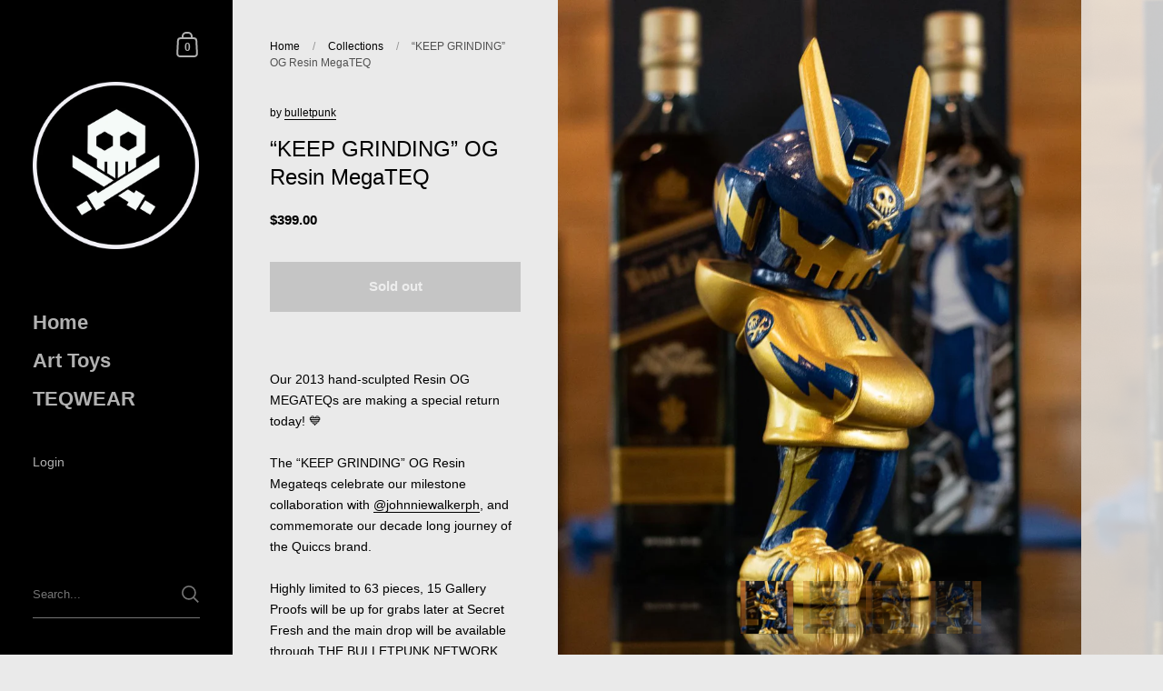

--- FILE ---
content_type: text/javascript
request_url: https://bulletpunk.com/cdn/shop/t/2/assets/scm-product-label.js?v=165349795782249226071607683090
body_size: 4588
content:
eval(function(p,a,c,k,e,d){if(e=function(c2){return(c2<a?"":e(parseInt(c2/a)))+((c2=c2%a)>35?String.fromCharCode(c2+29):c2.toString(36))},!"".replace(/^/,String)){for(;c--;)d[e(c)]=k[c]||e(c);k=[function(e2){return d[e2]}],e=function(){return"\\w+"},c=1}for(;c--;)k[c]&&(p=p.replace(new RegExp("\\b"+e(c)+"\\b","g"),k[c]));return p}(`6 4h=C(2Q,2Y){6 18=1p.4P("18");18.5Y="u/5v";4(18.3m){18.3L=C(){4(18.3m=="5D"||18.3m=="5y"){18.3L=1N;2Y()}}}v{18.3L=2Y;18.5J=2Y}18.B=2Q;6 x=1p.40('18')[0];x.5u.5l(18,x)};6 3n=C(7,p){7.1O=C(b,j,m){4(J j!="I"){m=m||{};4(j===1N){j="";m.1E=-1}6 e="";4(m.1E&&(J m.1E=="44"||m.1E.4z)){6 f;4(J m.1E=="44"){f=1B O();f.5G(f.5F()+(m.1E*24*60*60*3Z))}v{f=m.1E}e="; 1E="+f.4z()}6 l=m.2F?"; 2F="+(m.2F):"";6 g=m.2D?"; 2D="+(m.2D):"";6 a=m.4F?"; 4F":"";1p.1O=[b,"=",5k(j),e,l,g,a].3Y("")}v{6 d=1N;4(1p.1O&&1p.1O!=""){6 k=1p.1O.1q(";");N(6 h=0;h<k.E;h++){6 c=p.4R(k[h]);4(c.4r(0,b.E+1)==(b+"=")){d=4S(c.4r(b.E+1));17}}}H d}};7.4e={4j:{1E:4O,2F:'/',2D:2n.4t.5d},3T:'56',1F:'54',48:C(){6 1F=7.1O(Y.1F);4(!1F)1F=0;1F++;7.1O(Y.1F,1F,Y.4j);6 2I=1p.55.40('18');N(6 i=0;i<2I.E;++i){4(2I[i].4m.15('52')>=0&&2I[i].4m.15("4Z.19\\\\/51")>=0){3h.2U('57 3r 58, 5f 42');H D}}H 7.1O(Y.3T)==="5h"&&1F<3},};4(7.1x=='n'&&7.8.43!==D){4((J 1o)!=='I'&&(J 1o.21)!=='I'){6 3z=w;4((J 1o.2t)!=='I'){4(1o.2t("o")){3z=D}}4(!3z){59{1o.21.4W.5a=C(35,3x){6 4g=Y.5b();6 o=Y.n.5c(4g);4(o){Y.2r.3w=w;Y.2r.3C=o.P}v{Y.2r.3w=D}Y.4V(o,Y,3x);4(Y.3t!=1N){Y.3t.4T(o,Y,3x)}4(!Y.2r.3w){4(Y.3t==1N){4((J 7.8.2z)!=='I'){7.8.2z(Y.2r.3C)}}}};7.8.43=D}4Y(5q){3h.2U('7 42 21 5N 5O')}}}}4(!7.4e.48()){H}4(7.8.4J===D){H}4((J 7)=='I'){6 7={}}4((J 7.8)=='I'){7.8={}}7.8.1D=[];7.2u=C(47){H((J 47=='I')?w:D)};7.5P=C(G,1H){H G.28()!='I'?G.28().2v:0};7.5Q=C(G,1H){H G.28()!='I'?G.28().2x:0};7.2y=C(G,1H){4(J 7.4l==='C'){H 7.4l(G,1H)}4(3u.3v.1m("3A")>-1){4(J G.1u(0)==='I'){H 0}6 2K=2n.4d(G.1u(0));6 1d=4a(2K.5M,10);H 1d}v{6 1d=G.1V(D)-G.1V();H 1d/2}};7.2l=C(G,1H){4(J 7.4c==='C'){H 7.4c(G,1H)}4(3u.3v.1m("3A")>-1){4(J G.1u(0)==='I'){H 0}6 2K=2n.4d(G.1u(0));6 1d=4a(2K.5L,10);H 1d}v{6 1d=G.1V(D)-G.1V();H 1d/2}};7.5H=C(G,1H){4(3u.3v.1m("3A")>-1){6 1d=G.1e().1V(D)-G.T()}v{6 1d=G.1V(D)-G.1V()}H 1d/2};7.1G=C(G,1H){6 1d=G.4i(D)-G.4i();H 1d/2};7.2q=C(G,1H){6 46=G.5j()-G.T();H 46};7.8.3G=C(){6 t=3H();6 33=w;4(t.1b('.3B > .5S-5T > .45').E){33=D}v 4(t.1b('.3B > .45').E){33=D}4(33){6 1T=t.1b(".3B").1e()}v{4((J 7.8.3X)!='I'){6 1T=t.1b(7.8.3X).1f()}v{6 1T=t.1b(":S(a):S(.3a)").1f()}}1T.3i("8-1e");4(t){1T.3j('<1R 1C="8-X 8-n">');6 T=t.T()>0?t.T():0;4(T===0&&t.1u(0)){T=t.1u(0).T}6 16=t.16()>0?t.16():0;4(16===0&&t.1u(0)){16=t.1u(0).16}p('.8-X').1i({"14-2v":7.2y(t),"14-39":7.2l(t),"14-2x":7.1G(t),"14-38":7.1G(t),37:7.2q(t),});4(T>0){p('.8-X').1i({T:T})}4(16>0){p('.8-X').1i({16:16})}6 V=3y();4(!V){N(i=0;i<7.8.n.K.E;i++){6 o=7.8.n.K[i];4(o.1g>0||!o.A('1L')){V=o.P;17}}}4(!V){V=7.8.n.K[0].P}7.8.2z(V)}};7.8.3Q=C(3I){6 W=3p();5Z=C(1X){4((J 7.8.F)=='I'){7.8.F={}}6 12=[];p.2i(1X.5W,C(i,n){7.8.F[n.L]=n;12.3R(n.L);n.1r=n.1r.Z(/(\\d)-/g,'$1/')});N(i=0;i<12.E;i++){L=12[i];4(!W.A(L)){1M}6 y=W[L];4(y 2J 2X){p.2i(y,C(i,2C){3q(2C,L)})}v{3q(y,L)}}4(1X.3U>50&&((J 7.8.1m)=='I'||!7.8.1m.A(1X.2w))){4((J 7.8.1m)=='I'){7.8.1m={}}7.8.1m[1X.2w]=D;N(1x=2;1x<=2m.5V((1X.3U+49)/50);1x++){6 2w=1X.2w.1q('&5U;').3Y('"');p.3K('/1m.1Z?1x='+1x+'&q='+2w+'&3F=3s.F.L.1Z&3D=1&3E=3J&3k=8')}}};6 1W="";6 h=0;N(6 L 4f W){4(!W.A(L)){1M}4(J(3I)!=='I'&&3I===D){7.8.W={}}4(J 7.8.W=="I"){7.8.W={}}4(7.8.W.A(L)){1M}v{7.8.W[L]=W[L]}4(1W.E>0){1W+=" 5R "}1W+="L:\\""+L+"\\"";h++;4(h>=50){p.3K('/1m.1Z?q='+1W+'&3F=3s.F.L.1Z&3D=1&3E=3J&3k=8');1W="";h=0}}4(h>0){p.3K('/1m.1Z?q='+1W+'&3F=3s.F.L.1Z&3D=1&3E=3J&3k=8')}};7.8.2z=C(V){p('.8-X.8-n .8-t').3l();6 n=7.8.n;n.1r=n.1r.Z(/(\\d)-/g,'$1/');N(6 i=n.K.E-1;i>=0;i--){6 o=n.K[i];4(V==o.P){17}}6 26=0;6 1D=7.8.1D;N(6 j=0;j<1D.E;j++){6 z=1D[j];6 r=z.4B;6 9=D;4(z.3l){4(26>0){1M}}4(r.2L=='2T'){4(9){4(!o.A('M')||o.M==1N){9=w}v 4(o.R<o.M){6 1U=o.M*1;4(o.R>1U){9=w}}v{9=w}}}v 4(r.2L=='20'){4(9){4(o.A('M')){6 1U=o.M*1;4(o.R<=1U){9=w}}}}4(r.2O=='2T'){4(9){4((1B O()-O.1t(n.1r))/2c>10){9=w}}}v 4(r.2O=='20'){4(9){4((1B O()-O.1t(n.1r))/2c<=10){9=w}}}4(r.1I){4(9){9=w;N(6 i=0;i<n.1I.E;i++){6 2N=n.1I[i];4(p.1s(2N+"",r.1I)>=0){9=D;17}}}}4(r.1A){4(9){9=w;4(n.A('1A')){N(6 i=0;i<n.1A.E;i++){4(p.1s(n.1A[i],r.1A)>=0){9=D;17}}}}}4(r.2h=='4v'){4(9){4(o.1g<=0&&o.A('1L')){9=w}}}v 4(r.2h=='4N'){4(9){4(o.1g>0||!o.A('1L')){9=w}}}v 4(r.2h=='4K'){4(9){4(o.1g<=0||o.1g>1||!o.A('1L')){9=w}}}4(r.A('2f')||r.A('2e')){4(9){4(r.A('2f')){4(o.R<r.2f*13){9=w}}4(r.A('2e')&&9){4(9==D&&o.R>r.2e*13){9=w}}}}4(r.A('2g')||r.A('2d')){4(9){4(r.A('2g')){4(!o.A('1j')||o.1j==0||o.1j<r.2g){9=w}}4(r.A('2d')&&9){4(!o.A('1j')||o.1j==0||o.1j>r.2d){9=w}}}}4(r.2j=='4A'){4(!9){6 1l=r.K.1q(",");4(p.1s(o.P+"",1l)>=0){9=D}}}v 4(r.2j=='4x'){4(9){6 1l=r.K.1q(",");4(p.1s(o.P+"",1l)>=0){9=w}}}v 4(r.2j=='K'){9=w;6 1l=r.K.1q(",");4(p.1s(o.P+"",1l)>=0){9=D}}4(r.2a||r.25){4(9){4(r.2a){4(O.2V()<O.1t(r.2a)){9=w}}4(r.25&&9){4(O.2V()>O.1t(r.25)){9=w}}}}4(9){26++}v{1M}6 23=p(".8-X.8-n .8-t[1Y-z-P='"+z.P+"']");4(23.E>0){23.1f().4E()}v{6 1v='<1R 1Y-z-P="'+z.P+'" 1C="8-t '+z.y.28+'" 2G="2S-4C: 4H; 2S-t: 2Q('+z.y.t+'); T: '+(z.y.2P>=0?z.y.2P:30)+(z.y.34?'31':'%')+'; 16: '+(z.y.2M>=0?z.y.2M:30)+(z.y.34?'31':'%')+';'+(z.y.32?z.y.32:'')+'">';4(z.y.u){6 u=z.y.u;4(u.15("{2Z}")>=0){6 1w=0;4(o.A('M')&&o.R<o.M){1w=(o.M-o.R)*13/o.M;1w=2m.4p(1w)}u=u.Z('{2Z}',1w)}4(u.15("{1S}")>=0){6 1c=0;4(o.A('M')&&o.R<o.M){1c=o.M-o.R}4(1c%13==0){u=u.Z('{1S}',(1c/13))}v 4(1c%10==0){u=u.Z('{1S}',(1c/13).27(1))}v{u=u.Z('{1S}',(1c/13).27(2))}}4(u.15("{2W}")>=0){u=u.Z('{2W}',(o.R/13).27(2))}4(u.15("{2B}")>=0){6 1z=(1B O()-O.1t(n.1r))/2c;1z=1z<0?0:2m.3W(1z);u=u.Z('{2B}',1z)}4(u.15("{41}")>=0){u=u.Z('{41}',o.5m)}4(u.15("{2H}")>=0){6 4u=o.1g>=0?o.1g:0;u=u.Z('{2H}',4u)}1v+='<2R 1C="8-u 3V" 2G="'+(z.y.2E?z.y.2E:'')+'">'+u+'</2R>'}1v+='</1R>';p('.8-X.8-n').3f(1v)}}};7.8.4I=C(n,22){6 26=0;6 1D=7.8.1D;N(6 j=0;j<1D.E;j++){6 z=1D[j];6 r=z.4B;6 9=D;4(z.3l){4(26>0){1M}}4(r.2L=='2T'){4(9){4(!n.A('M')||n.M==1N){9=w}v 4(n.R<n.M){6 1U=n.M*1;4(n.R>1U){9=w}}v{9=w}}}v 4(r.2L=='20'){4(9){4(n.A('M')){6 1U=n.M*1;4(n.R<=1U){9=w}}}}4(r.2O=='2T'){4(9){4((1B O()-O.1t(n.1r))/2c>10){9=w}}}v 4(r.2O=='20'){4(9){4((1B O()-O.1t(n.1r))/2c<=10){9=w}}}4(r.1I){4(9){9=w;N(6 i=0;i<n.1I.E;i++){6 2N=n.1I[i];4(p.1s(2N+"",r.1I)>=0){9=D;17}}}}4(r.1A){4(9){9=w;4(n.A('1A')){N(6 i=0;i<n.1A.E;i++){4(p.1s(n.1A[i],r.1A)>=0){9=D;17}}}}}4(r.2h=='4v'){4(9){9=w;N(6 i=0;i<n.K.E;i++){6 o=n.K[i];4(o.1g>0||!o.A('1L')){9=D;17}}}}v 4(r.2h=='4N'){4(9){N(6 i=0;i<n.K.E;i++){6 o=n.K[i];4(o.1g>0||!o.A('1L')){9=w;17}}}}v 4(r.2h=='4K'){4(9){9=w;N(6 i=0;i<n.K.E;i++){6 o=n.K[i];4(o.1g>0&&o.1g<=1&&o.A('1L')){9=D;17}}}}4(r.A('2f')||r.A('2e')){4(9){4(r.A('2f')){4(n.R<r.2f*13){9=w}}4(r.A('2e')&&9){4(9==D&&n.R>r.2e*13){9=w}}}}4(r.A('2g')||r.A('2d')){4(9){9=w;N(6 i=0;i<n.K.E;i++){6 o=n.K[i];9=D;4(r.A('2g')){4(!o.A('1j')||o.1j==0||o.1j<r.2g){9=w}}4(r.A('2d')&&9){4(!o.A('1j')||o.1j==0||o.1j>r.2d){9=w}}4(9)17}}}4(r.2j=='4A'){4(!9){6 1l=r.K.1q(",");N(i=0;i<n.K.E;i++){6 o=n.K[i];4(p.1s(o.P+"",1l)>=0){9=D;17}}}}v 4(r.2j=='4x'){4(9){6 1l=r.K.1q(",");N(i=0;i<n.K.E;i++){6 o=n.K[i];4(p.1s(o.P+"",1l)>=0){9=w;17}}}}v 4(r.2j=='K'){9=w;6 1l=r.K.1q(",");N(i=0;i<n.K.E;i++){6 o=n.K[i];4(p.1s(o.P+"",1l)>=0){9=D;17}}}4(r.2a||r.25){4(9){4(r.2a){4(O.2V()<O.1t(r.2a)){9=w}}4(r.25&&9){4(O.2V()>O.1t(r.25)){9=w}}}}4(9){26++}v{1M}4((J 7.8.2k)=='I'){6 23=p(".8-X .8-t[1Y-z-P='"+z.P+"']",22)}v{6 23=p(".8-X .8-t[1Y-z-P='"+z.P+"']",p(22).1b('.8-1e').1f())}4(23.E>0){23.1f().4E()}v{6 1v='<1R 1Y-z-P="'+z.P+'" 1C="8-t '+z.1a.28+'" 2G="2S-4C: 4H; 2S-t: 2Q('+z.1a.t+'); T: '+(z.1a.2P>=0?z.1a.2P:30)+(z.1a.34?'31':'%')+'; 16: '+(z.1a.2M?z.1a.2M:30)+(z.1a.34?'31':'%')+';'+(z.1a.32?z.1a.32:'')+'">';4(z.1a.u){6 u=z.1a.u;4(u.15("{2Z}")>=0){6 1w=0;4(n.A('M')&&n.R<n.M){1w=(n.M-n.R)*13/n.M;1w=2m.4p(1w)}u=u.Z('{2Z}',1w)}4(u.15("{1S}")>=0){6 1c=0;4(n.A('M')&&n.R<n.M){1c=n.M-n.R}4(1c%13==0){u=u.Z('{1S}',(1c/13))}v 4(1c%10==0){u=u.Z('{1S}',(1c/13).27(1))}v{u=u.Z('{1S}',(1c/13).27(2))}}4(u.15("{2W}")>=0){u=u.Z('{2W}',(n.R/13).27(2))}4(u.15("{2B}")>=0){6 1z=(1B O()-O.1t(n.1r))/2c;1z=1z<0?0:2m.3W(1z);u=u.Z('{2B}',1z)}4(u.15("{2H}")>=0){6 3N=0;N(6 i=0;i<n.K.E;i++){6 o=n.K[i];4(!o.A('1L')){1M}v{4(o.1g>=0){3N+=o.1g}}}u=u.Z('{2H}',3N)}1v+='<2R 1C="8-u 3V" 2G="'+(z.1a.2E?z.1a.2E:'')+'">'+u+'</2R>'}1v+='</1R>';4((J 7.8.2k)=='I'){p('.8-X',22).3f(1v)}v{4(p(22).1b('.8-1e').E===0){p('.8-X',22).3f(1v)}v{p('.8-X',p(22).1b('.8-1e').1f()).3f(1v)}}}}H 1N};C 3p(){4((J 7.8.4b)=='I'){6 W=p('a[1y*="/F/"]:S([1y*=".3c"]):S(5g a[1y*="/F/"]):S(.4U-F a[1y*="/F/"]):S(.S-3g-8 a[1y*="/F/"]):S([1y*=".3d"]):S([1y*=".36"]):S([1y*=".3b"])').3r('U[B*="/F/"]:S([1C*="S-3g-8"]), U[B*="/20-t"], U[1Y-B*="/F/"]:S([1C*="S-3g-8"]), U[1Y-B*="/20-t"]')}v{6 W=p(7.8.4b)}6 F={};W.2i(C(35,n){4(!(p(n).2o('1y'))){H}6 3M=p(n).2o('1y').1q('/');6 L=3M[3M.E-1].1q(/[?#]/)[0];4(F.A(L)){6 12=F[L];4(!(12 2J 2X)){12=[12];F[L]=12}12.3R(n)}v{F[L]=n}6 2b=5I(L);4(L!=2b){4(F.A(2b)){6 12=F[2b];4(!(12 2J 2X)){12=[12];F[2b]=12}12.3R(n)}v{F[2b]=n}}});H F}C 3H(){4((J 7.8.3O)=='I'){6 Q=p('U[B*="/F/"][B*="/1n.1k.19/s/1h/"][B*=".3c"],U[B*="/F/"][B*="/1n.1k.19/s/1h/"][B*=".3d"],U[B*="/F/"][B*="/1n.1k.19/s/1h/"][B*=".36"],U[B*="/F/"][B*="/1n.1k.19/s/1h/"][B*=".3b"]')}v{6 Q=p(7.8.3O);4(Q.E===0){4(J 7.8.2A==='I'){7.8.2A=1}v{7.8.2A=7.8.2A+1}4(7.8.2A<5){5X(C(){7.8.3G()},3Z)}}}6 2s=0;6 1J;6 29=p("5s[5t='5p:29']").2o("5o");4((J 7.8.3O)!='I'&&Q.E==1){1J=Q[0]}v{Q.2i(C(35,t){4(p(t).1i('4G')=="0"||p(t).1i('4q')=="4s"||p(t).1i('4y')=="4L"){H}6 1K=p(t).T();4(29){6 1P=p(t).2o('1P');4(1P){4(1P.15(29)>=0){1K*=2}}}4(1K>2s){2s=1K;1J=t}})}4(1J===I&&Q.E>0){Q.2i(C(35,t){4(p(t).1i('4G')=="0"||p(t).1i('4q')=="4s"||p(t).1i('4y')=="4L"){H}6 1K=t.T;4(29){6 1P=p(t).2o('1P');4(1P){4(1P.15(29)>=0){1K*=2}}}4(1K>2s){2s=1K;1J=t}})}4(1J===I&&Q.E>0)1J=Q[0];H p(1J)}C 3y(){6 V=7.2u(1o.2t)?1o.2t("o"):w;4(!V){V=4t.1m.1q('o=')[1]}4(!V){6 G=7.2u(1o.21)?1p.5w(1o.21.5x):w;4(!G){H w}6 3e=G.5K("[5z]");4(!3e){H w}V=3e.3C}H V}C 3q(y,L){4((J 7.8.3o)!=='I'){6 Q=p(7.8.3o,y);4(Q.E==0){6 Q=p(7.8.3o)}}v{6 Q=p("U:S(.3g-5A-U-5B)",y)}6 2p=w;4(Q.E==0){Q=p('U[B*="/F/"][B*="/1n.1k.19/s/1h/"][B*=".3c"],U[B*="/F/"][B*="/1n.1k.19/s/1h/"][B*=".36"],U[B*="/F/"][B*="/1n.1k.19/s/1h/"][B*=".3d"],U[B*="/F/"][B*="/1n.1k.19/s/1h/"][B*=".3b"]',p(y).1e());2p=D}4(Q.E==0){Q=p('U[B*="/F/"][B*="/1n.1k.19/s/1h/"][B*=".3c"],U[B*="/F/"][B*="/1n.1k.19/s/1h/"][B*=".36"],U[B*="/F/"][B*="/1n.1k.19/s/1h/"][B*=".3d"],U[B*="/F/"][B*="/1n.1k.19/s/1h/"][B*=".3b"]',p(y).1e().1e());2p=D}4(Q.E==0){6 t=p(y)}v{6 t=Q.1f()}4((J 7.8.2k)=='I'){6 1T=t.1b(":S(a):S(.3a)").1f().3i("8-1e");4(p('.8-X.8-1Q',t.1b(".8-1e").1f()).E===0){t.1b(":S(.3a):S(a:3r(.3a))").1f().3j('<1R 1C="8-X 8-1Q">')}}v{6 1T=t.1b(7.8.2k).1f().3i("8-1e");4(p('.8-X.8-1Q',t.1b(".8-1e").1f()).E===0){t.1b(7.8.2k).1f().3j('<1R 1C="8-X 8-1Q">')}2p=D}4(2p)y=1T;$y=p(y);p('.8-1Q',y).1i({"14-2v":7.2y($y),"14-39":7.2l($y),"14-2x":7.1G($y),"14-38":7.1G($y),37:7.2q($y),});6 n=7.8.F[L];7.8.4I(n,y)}C 3P(y){$y=p(y);p('.8-1Q',y).1i({"14-2v":7.2y($y),"14-39":7.2l($y),"14-2x":7.1G($y),"14-38":7.1G($y),37:7.2q($y),})}p("1R.8-X").5n();4(7.1x=='n'){7.8.3G();p(2n).4w(C(){6 t=3H();4(t){p('.8-n').1i({T:t.T()>0?t.T():t.1u(0).T,16:t.16()>0?t.16():t.1u(0).16,"14-2v":7.2y(t),"14-39":7.2l(t),"14-2x":7.1G(t),"14-38":7.1G(t),37:7.2q(t),})}});p('.5e-3e-4X').53(C(){4(!7.2u(1o.2t)||!7.2u(1o.21)){3h.2U('5i 1o.21');H}6 V=3y();4(!V){3h.2U('20 V');H w}7.8.2z(V)})}4(7.1x=='1Q'||7.1x=='n'){7.8.3Q();p(2n).4w(C(){6 W=3p();N(6 L 4f W){6 y=W[L];4(y 2J 2X){p.2i(y,C(i,2C){3P(2C)})}v{3P(y)}}});4(7.1x=='1Q'){p(1p).5C(C(){7.8.3Q()})}}7.8.4J=D};6 7=7||1B 3S();7.8=7.8||1B 3S();4((J p==='I')){4h('//4Q.4n.19/4n-1.11.1.5E.1Z',C(){7.p=p.5r();7.p.4D({4k:D});7.p(1p).4o(C(){7.8.p=7.p;7.8.4M=D;3n(7,7.p)})})}v{p.4D({4k:D});p(1p).4o(C(){7.8.p=p;7.8.4M=D;3n(7,p)})}`,62,373,"||||if||var|SECOMAPP|pl|match||||||||||||||product|variant|jQuery||condition||image|text|else|false||productImage|label|hasOwnProperty|src|function|true|length|products|elem|return|undefined|typeof|variants|handle|compare_at_price|for|Date|id|images|price|not|width|img|variantId|productImages|container|this|replace|||handles|100|margin|indexOf|height|break|script|com|collectionImage|parents|save_amount|margT|parent|first|inventory_quantity|files|css|weight|shopify|vids|search|cdn|Shopify|document|split|published_at|inArray|parse|get|newNode|save_percent|page|href|date_difference|tags|new|class|labels|expires|count|getMarginH|strCssRule|collections|mainImage|currentWidth|inventory_management|continue|null|cookie|alt|collection|div|SAVE_AMOUNT|imageParent|compare_at_price_threshold|outerWidth|fullQuery|json|data|js|no|OptionSelectors|element|labelNodes||ends_at|match_count|toFixed|position|title|starts_at|handle2|86400000|to_weight|to_price|from_price|from_weight|stock_status|each|variant_apply|lpsPath|getMarginWR|Math|window|attr|outside|getPadding|variantIdField|maxWidth|urlParam|isDefined|left|query|top|getMarginWL|showLabel|retry|NEW_FOR|pi|domain|text_styles|path|style|STOCK|scripts|instanceof|computedStyle|is_on_sale|label_height|cid|is_new|label_width|url|span|background|yes|log|now|PRICE|Array|callback|SAVE_PERCENT||px|styles|hasFlexSlider|fixed_size|index|png|padding|bottom|right|zoomWrapper|PNG|jp|JP|option|append|sca|console|addClass|prepend|app|hide|readyState|startProductLabel2|pi2sRegex|getProductImages|showLabelImage|has|scm|historyState|navigator|userAgent|disabled|options|getVariantId|skip|Firefox|flexslider|value|_sc|design_theme_id|view|labelProduct|getProductImage|force|116542832812|getScript|onreadystatechange|splits|product_inventory_quantity|piRegex|resizeLabelImage|labelCollections|push|Object|name|results_count|translatable|ceil|lpPath|join|1000|getElementsByTagName|SKU|PL|overrideUpdateSelectors|number|slides|paddT|obj|isInstalled||parseInt|pisRegex|getCustomMarginWR|getComputedStyle|plCookie|in|currValues|loadScript|outerHeight|configuration|cache|getCustomMarginWL|innerText|jquery|ready|round|visibility|substring|hidden|location|stock|in_stock|resize|matching_except_variants|display|toUTCString|matching_and_variants|conditions|size|ajaxSetup|show|secure|opacity|cover|showCollectionLabels|loadedApp|low_stock|none|loadedJs|out_of_stock|365|createElement|code|trim|decodeURIComponent|onVariantChange|related|onVariantSelected|prototype|selector|catch|secomapp||product_label|asyncLoad|change|scm_product_label_count|head|scm_product_label_app|already|scripttag|try|updateSelectors|selectedValues|getVariant|hostname|single|load|form|installed|No|innerWidth|encodeURIComponent|insertBefore|sku|remove|content|og|err|noConflict|meta|property|parentNode|javascript|getElementById|domIdPrefix|complete|selected|fg|collect|ajaxSuccess|loaded|min|getTime|setTime|getMarginW|decodeURI|onload|querySelector|marginRight|marginLeft|version|mismatch|getPositionLeft|getPositionTop|OR|flex|viewport|quot|floor|results|setTimeout|type|searchCallback|".split("|"),0,{}));
//# sourceMappingURL=/cdn/shop/t/2/assets/scm-product-label.js.map?v=165349795782249226071607683090
